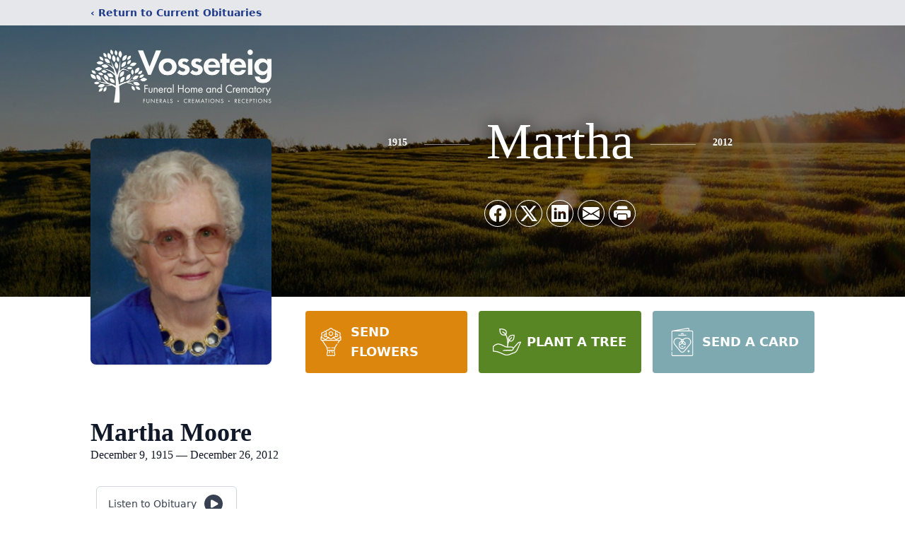

--- FILE ---
content_type: text/html; charset=utf-8
request_url: https://www.google.com/recaptcha/enterprise/anchor?ar=1&k=6LdYdLIfAAAAABM_Li-18fYBBwMFje9xSflwVTld&co=aHR0cHM6Ly93d3cudm9zc2ZoLmNvbTo0NDM.&hl=en&type=image&v=N67nZn4AqZkNcbeMu4prBgzg&theme=light&size=invisible&badge=bottomright&anchor-ms=20000&execute-ms=30000&cb=u64d5xi5hhik
body_size: 48803
content:
<!DOCTYPE HTML><html dir="ltr" lang="en"><head><meta http-equiv="Content-Type" content="text/html; charset=UTF-8">
<meta http-equiv="X-UA-Compatible" content="IE=edge">
<title>reCAPTCHA</title>
<style type="text/css">
/* cyrillic-ext */
@font-face {
  font-family: 'Roboto';
  font-style: normal;
  font-weight: 400;
  font-stretch: 100%;
  src: url(//fonts.gstatic.com/s/roboto/v48/KFO7CnqEu92Fr1ME7kSn66aGLdTylUAMa3GUBHMdazTgWw.woff2) format('woff2');
  unicode-range: U+0460-052F, U+1C80-1C8A, U+20B4, U+2DE0-2DFF, U+A640-A69F, U+FE2E-FE2F;
}
/* cyrillic */
@font-face {
  font-family: 'Roboto';
  font-style: normal;
  font-weight: 400;
  font-stretch: 100%;
  src: url(//fonts.gstatic.com/s/roboto/v48/KFO7CnqEu92Fr1ME7kSn66aGLdTylUAMa3iUBHMdazTgWw.woff2) format('woff2');
  unicode-range: U+0301, U+0400-045F, U+0490-0491, U+04B0-04B1, U+2116;
}
/* greek-ext */
@font-face {
  font-family: 'Roboto';
  font-style: normal;
  font-weight: 400;
  font-stretch: 100%;
  src: url(//fonts.gstatic.com/s/roboto/v48/KFO7CnqEu92Fr1ME7kSn66aGLdTylUAMa3CUBHMdazTgWw.woff2) format('woff2');
  unicode-range: U+1F00-1FFF;
}
/* greek */
@font-face {
  font-family: 'Roboto';
  font-style: normal;
  font-weight: 400;
  font-stretch: 100%;
  src: url(//fonts.gstatic.com/s/roboto/v48/KFO7CnqEu92Fr1ME7kSn66aGLdTylUAMa3-UBHMdazTgWw.woff2) format('woff2');
  unicode-range: U+0370-0377, U+037A-037F, U+0384-038A, U+038C, U+038E-03A1, U+03A3-03FF;
}
/* math */
@font-face {
  font-family: 'Roboto';
  font-style: normal;
  font-weight: 400;
  font-stretch: 100%;
  src: url(//fonts.gstatic.com/s/roboto/v48/KFO7CnqEu92Fr1ME7kSn66aGLdTylUAMawCUBHMdazTgWw.woff2) format('woff2');
  unicode-range: U+0302-0303, U+0305, U+0307-0308, U+0310, U+0312, U+0315, U+031A, U+0326-0327, U+032C, U+032F-0330, U+0332-0333, U+0338, U+033A, U+0346, U+034D, U+0391-03A1, U+03A3-03A9, U+03B1-03C9, U+03D1, U+03D5-03D6, U+03F0-03F1, U+03F4-03F5, U+2016-2017, U+2034-2038, U+203C, U+2040, U+2043, U+2047, U+2050, U+2057, U+205F, U+2070-2071, U+2074-208E, U+2090-209C, U+20D0-20DC, U+20E1, U+20E5-20EF, U+2100-2112, U+2114-2115, U+2117-2121, U+2123-214F, U+2190, U+2192, U+2194-21AE, U+21B0-21E5, U+21F1-21F2, U+21F4-2211, U+2213-2214, U+2216-22FF, U+2308-230B, U+2310, U+2319, U+231C-2321, U+2336-237A, U+237C, U+2395, U+239B-23B7, U+23D0, U+23DC-23E1, U+2474-2475, U+25AF, U+25B3, U+25B7, U+25BD, U+25C1, U+25CA, U+25CC, U+25FB, U+266D-266F, U+27C0-27FF, U+2900-2AFF, U+2B0E-2B11, U+2B30-2B4C, U+2BFE, U+3030, U+FF5B, U+FF5D, U+1D400-1D7FF, U+1EE00-1EEFF;
}
/* symbols */
@font-face {
  font-family: 'Roboto';
  font-style: normal;
  font-weight: 400;
  font-stretch: 100%;
  src: url(//fonts.gstatic.com/s/roboto/v48/KFO7CnqEu92Fr1ME7kSn66aGLdTylUAMaxKUBHMdazTgWw.woff2) format('woff2');
  unicode-range: U+0001-000C, U+000E-001F, U+007F-009F, U+20DD-20E0, U+20E2-20E4, U+2150-218F, U+2190, U+2192, U+2194-2199, U+21AF, U+21E6-21F0, U+21F3, U+2218-2219, U+2299, U+22C4-22C6, U+2300-243F, U+2440-244A, U+2460-24FF, U+25A0-27BF, U+2800-28FF, U+2921-2922, U+2981, U+29BF, U+29EB, U+2B00-2BFF, U+4DC0-4DFF, U+FFF9-FFFB, U+10140-1018E, U+10190-1019C, U+101A0, U+101D0-101FD, U+102E0-102FB, U+10E60-10E7E, U+1D2C0-1D2D3, U+1D2E0-1D37F, U+1F000-1F0FF, U+1F100-1F1AD, U+1F1E6-1F1FF, U+1F30D-1F30F, U+1F315, U+1F31C, U+1F31E, U+1F320-1F32C, U+1F336, U+1F378, U+1F37D, U+1F382, U+1F393-1F39F, U+1F3A7-1F3A8, U+1F3AC-1F3AF, U+1F3C2, U+1F3C4-1F3C6, U+1F3CA-1F3CE, U+1F3D4-1F3E0, U+1F3ED, U+1F3F1-1F3F3, U+1F3F5-1F3F7, U+1F408, U+1F415, U+1F41F, U+1F426, U+1F43F, U+1F441-1F442, U+1F444, U+1F446-1F449, U+1F44C-1F44E, U+1F453, U+1F46A, U+1F47D, U+1F4A3, U+1F4B0, U+1F4B3, U+1F4B9, U+1F4BB, U+1F4BF, U+1F4C8-1F4CB, U+1F4D6, U+1F4DA, U+1F4DF, U+1F4E3-1F4E6, U+1F4EA-1F4ED, U+1F4F7, U+1F4F9-1F4FB, U+1F4FD-1F4FE, U+1F503, U+1F507-1F50B, U+1F50D, U+1F512-1F513, U+1F53E-1F54A, U+1F54F-1F5FA, U+1F610, U+1F650-1F67F, U+1F687, U+1F68D, U+1F691, U+1F694, U+1F698, U+1F6AD, U+1F6B2, U+1F6B9-1F6BA, U+1F6BC, U+1F6C6-1F6CF, U+1F6D3-1F6D7, U+1F6E0-1F6EA, U+1F6F0-1F6F3, U+1F6F7-1F6FC, U+1F700-1F7FF, U+1F800-1F80B, U+1F810-1F847, U+1F850-1F859, U+1F860-1F887, U+1F890-1F8AD, U+1F8B0-1F8BB, U+1F8C0-1F8C1, U+1F900-1F90B, U+1F93B, U+1F946, U+1F984, U+1F996, U+1F9E9, U+1FA00-1FA6F, U+1FA70-1FA7C, U+1FA80-1FA89, U+1FA8F-1FAC6, U+1FACE-1FADC, U+1FADF-1FAE9, U+1FAF0-1FAF8, U+1FB00-1FBFF;
}
/* vietnamese */
@font-face {
  font-family: 'Roboto';
  font-style: normal;
  font-weight: 400;
  font-stretch: 100%;
  src: url(//fonts.gstatic.com/s/roboto/v48/KFO7CnqEu92Fr1ME7kSn66aGLdTylUAMa3OUBHMdazTgWw.woff2) format('woff2');
  unicode-range: U+0102-0103, U+0110-0111, U+0128-0129, U+0168-0169, U+01A0-01A1, U+01AF-01B0, U+0300-0301, U+0303-0304, U+0308-0309, U+0323, U+0329, U+1EA0-1EF9, U+20AB;
}
/* latin-ext */
@font-face {
  font-family: 'Roboto';
  font-style: normal;
  font-weight: 400;
  font-stretch: 100%;
  src: url(//fonts.gstatic.com/s/roboto/v48/KFO7CnqEu92Fr1ME7kSn66aGLdTylUAMa3KUBHMdazTgWw.woff2) format('woff2');
  unicode-range: U+0100-02BA, U+02BD-02C5, U+02C7-02CC, U+02CE-02D7, U+02DD-02FF, U+0304, U+0308, U+0329, U+1D00-1DBF, U+1E00-1E9F, U+1EF2-1EFF, U+2020, U+20A0-20AB, U+20AD-20C0, U+2113, U+2C60-2C7F, U+A720-A7FF;
}
/* latin */
@font-face {
  font-family: 'Roboto';
  font-style: normal;
  font-weight: 400;
  font-stretch: 100%;
  src: url(//fonts.gstatic.com/s/roboto/v48/KFO7CnqEu92Fr1ME7kSn66aGLdTylUAMa3yUBHMdazQ.woff2) format('woff2');
  unicode-range: U+0000-00FF, U+0131, U+0152-0153, U+02BB-02BC, U+02C6, U+02DA, U+02DC, U+0304, U+0308, U+0329, U+2000-206F, U+20AC, U+2122, U+2191, U+2193, U+2212, U+2215, U+FEFF, U+FFFD;
}
/* cyrillic-ext */
@font-face {
  font-family: 'Roboto';
  font-style: normal;
  font-weight: 500;
  font-stretch: 100%;
  src: url(//fonts.gstatic.com/s/roboto/v48/KFO7CnqEu92Fr1ME7kSn66aGLdTylUAMa3GUBHMdazTgWw.woff2) format('woff2');
  unicode-range: U+0460-052F, U+1C80-1C8A, U+20B4, U+2DE0-2DFF, U+A640-A69F, U+FE2E-FE2F;
}
/* cyrillic */
@font-face {
  font-family: 'Roboto';
  font-style: normal;
  font-weight: 500;
  font-stretch: 100%;
  src: url(//fonts.gstatic.com/s/roboto/v48/KFO7CnqEu92Fr1ME7kSn66aGLdTylUAMa3iUBHMdazTgWw.woff2) format('woff2');
  unicode-range: U+0301, U+0400-045F, U+0490-0491, U+04B0-04B1, U+2116;
}
/* greek-ext */
@font-face {
  font-family: 'Roboto';
  font-style: normal;
  font-weight: 500;
  font-stretch: 100%;
  src: url(//fonts.gstatic.com/s/roboto/v48/KFO7CnqEu92Fr1ME7kSn66aGLdTylUAMa3CUBHMdazTgWw.woff2) format('woff2');
  unicode-range: U+1F00-1FFF;
}
/* greek */
@font-face {
  font-family: 'Roboto';
  font-style: normal;
  font-weight: 500;
  font-stretch: 100%;
  src: url(//fonts.gstatic.com/s/roboto/v48/KFO7CnqEu92Fr1ME7kSn66aGLdTylUAMa3-UBHMdazTgWw.woff2) format('woff2');
  unicode-range: U+0370-0377, U+037A-037F, U+0384-038A, U+038C, U+038E-03A1, U+03A3-03FF;
}
/* math */
@font-face {
  font-family: 'Roboto';
  font-style: normal;
  font-weight: 500;
  font-stretch: 100%;
  src: url(//fonts.gstatic.com/s/roboto/v48/KFO7CnqEu92Fr1ME7kSn66aGLdTylUAMawCUBHMdazTgWw.woff2) format('woff2');
  unicode-range: U+0302-0303, U+0305, U+0307-0308, U+0310, U+0312, U+0315, U+031A, U+0326-0327, U+032C, U+032F-0330, U+0332-0333, U+0338, U+033A, U+0346, U+034D, U+0391-03A1, U+03A3-03A9, U+03B1-03C9, U+03D1, U+03D5-03D6, U+03F0-03F1, U+03F4-03F5, U+2016-2017, U+2034-2038, U+203C, U+2040, U+2043, U+2047, U+2050, U+2057, U+205F, U+2070-2071, U+2074-208E, U+2090-209C, U+20D0-20DC, U+20E1, U+20E5-20EF, U+2100-2112, U+2114-2115, U+2117-2121, U+2123-214F, U+2190, U+2192, U+2194-21AE, U+21B0-21E5, U+21F1-21F2, U+21F4-2211, U+2213-2214, U+2216-22FF, U+2308-230B, U+2310, U+2319, U+231C-2321, U+2336-237A, U+237C, U+2395, U+239B-23B7, U+23D0, U+23DC-23E1, U+2474-2475, U+25AF, U+25B3, U+25B7, U+25BD, U+25C1, U+25CA, U+25CC, U+25FB, U+266D-266F, U+27C0-27FF, U+2900-2AFF, U+2B0E-2B11, U+2B30-2B4C, U+2BFE, U+3030, U+FF5B, U+FF5D, U+1D400-1D7FF, U+1EE00-1EEFF;
}
/* symbols */
@font-face {
  font-family: 'Roboto';
  font-style: normal;
  font-weight: 500;
  font-stretch: 100%;
  src: url(//fonts.gstatic.com/s/roboto/v48/KFO7CnqEu92Fr1ME7kSn66aGLdTylUAMaxKUBHMdazTgWw.woff2) format('woff2');
  unicode-range: U+0001-000C, U+000E-001F, U+007F-009F, U+20DD-20E0, U+20E2-20E4, U+2150-218F, U+2190, U+2192, U+2194-2199, U+21AF, U+21E6-21F0, U+21F3, U+2218-2219, U+2299, U+22C4-22C6, U+2300-243F, U+2440-244A, U+2460-24FF, U+25A0-27BF, U+2800-28FF, U+2921-2922, U+2981, U+29BF, U+29EB, U+2B00-2BFF, U+4DC0-4DFF, U+FFF9-FFFB, U+10140-1018E, U+10190-1019C, U+101A0, U+101D0-101FD, U+102E0-102FB, U+10E60-10E7E, U+1D2C0-1D2D3, U+1D2E0-1D37F, U+1F000-1F0FF, U+1F100-1F1AD, U+1F1E6-1F1FF, U+1F30D-1F30F, U+1F315, U+1F31C, U+1F31E, U+1F320-1F32C, U+1F336, U+1F378, U+1F37D, U+1F382, U+1F393-1F39F, U+1F3A7-1F3A8, U+1F3AC-1F3AF, U+1F3C2, U+1F3C4-1F3C6, U+1F3CA-1F3CE, U+1F3D4-1F3E0, U+1F3ED, U+1F3F1-1F3F3, U+1F3F5-1F3F7, U+1F408, U+1F415, U+1F41F, U+1F426, U+1F43F, U+1F441-1F442, U+1F444, U+1F446-1F449, U+1F44C-1F44E, U+1F453, U+1F46A, U+1F47D, U+1F4A3, U+1F4B0, U+1F4B3, U+1F4B9, U+1F4BB, U+1F4BF, U+1F4C8-1F4CB, U+1F4D6, U+1F4DA, U+1F4DF, U+1F4E3-1F4E6, U+1F4EA-1F4ED, U+1F4F7, U+1F4F9-1F4FB, U+1F4FD-1F4FE, U+1F503, U+1F507-1F50B, U+1F50D, U+1F512-1F513, U+1F53E-1F54A, U+1F54F-1F5FA, U+1F610, U+1F650-1F67F, U+1F687, U+1F68D, U+1F691, U+1F694, U+1F698, U+1F6AD, U+1F6B2, U+1F6B9-1F6BA, U+1F6BC, U+1F6C6-1F6CF, U+1F6D3-1F6D7, U+1F6E0-1F6EA, U+1F6F0-1F6F3, U+1F6F7-1F6FC, U+1F700-1F7FF, U+1F800-1F80B, U+1F810-1F847, U+1F850-1F859, U+1F860-1F887, U+1F890-1F8AD, U+1F8B0-1F8BB, U+1F8C0-1F8C1, U+1F900-1F90B, U+1F93B, U+1F946, U+1F984, U+1F996, U+1F9E9, U+1FA00-1FA6F, U+1FA70-1FA7C, U+1FA80-1FA89, U+1FA8F-1FAC6, U+1FACE-1FADC, U+1FADF-1FAE9, U+1FAF0-1FAF8, U+1FB00-1FBFF;
}
/* vietnamese */
@font-face {
  font-family: 'Roboto';
  font-style: normal;
  font-weight: 500;
  font-stretch: 100%;
  src: url(//fonts.gstatic.com/s/roboto/v48/KFO7CnqEu92Fr1ME7kSn66aGLdTylUAMa3OUBHMdazTgWw.woff2) format('woff2');
  unicode-range: U+0102-0103, U+0110-0111, U+0128-0129, U+0168-0169, U+01A0-01A1, U+01AF-01B0, U+0300-0301, U+0303-0304, U+0308-0309, U+0323, U+0329, U+1EA0-1EF9, U+20AB;
}
/* latin-ext */
@font-face {
  font-family: 'Roboto';
  font-style: normal;
  font-weight: 500;
  font-stretch: 100%;
  src: url(//fonts.gstatic.com/s/roboto/v48/KFO7CnqEu92Fr1ME7kSn66aGLdTylUAMa3KUBHMdazTgWw.woff2) format('woff2');
  unicode-range: U+0100-02BA, U+02BD-02C5, U+02C7-02CC, U+02CE-02D7, U+02DD-02FF, U+0304, U+0308, U+0329, U+1D00-1DBF, U+1E00-1E9F, U+1EF2-1EFF, U+2020, U+20A0-20AB, U+20AD-20C0, U+2113, U+2C60-2C7F, U+A720-A7FF;
}
/* latin */
@font-face {
  font-family: 'Roboto';
  font-style: normal;
  font-weight: 500;
  font-stretch: 100%;
  src: url(//fonts.gstatic.com/s/roboto/v48/KFO7CnqEu92Fr1ME7kSn66aGLdTylUAMa3yUBHMdazQ.woff2) format('woff2');
  unicode-range: U+0000-00FF, U+0131, U+0152-0153, U+02BB-02BC, U+02C6, U+02DA, U+02DC, U+0304, U+0308, U+0329, U+2000-206F, U+20AC, U+2122, U+2191, U+2193, U+2212, U+2215, U+FEFF, U+FFFD;
}
/* cyrillic-ext */
@font-face {
  font-family: 'Roboto';
  font-style: normal;
  font-weight: 900;
  font-stretch: 100%;
  src: url(//fonts.gstatic.com/s/roboto/v48/KFO7CnqEu92Fr1ME7kSn66aGLdTylUAMa3GUBHMdazTgWw.woff2) format('woff2');
  unicode-range: U+0460-052F, U+1C80-1C8A, U+20B4, U+2DE0-2DFF, U+A640-A69F, U+FE2E-FE2F;
}
/* cyrillic */
@font-face {
  font-family: 'Roboto';
  font-style: normal;
  font-weight: 900;
  font-stretch: 100%;
  src: url(//fonts.gstatic.com/s/roboto/v48/KFO7CnqEu92Fr1ME7kSn66aGLdTylUAMa3iUBHMdazTgWw.woff2) format('woff2');
  unicode-range: U+0301, U+0400-045F, U+0490-0491, U+04B0-04B1, U+2116;
}
/* greek-ext */
@font-face {
  font-family: 'Roboto';
  font-style: normal;
  font-weight: 900;
  font-stretch: 100%;
  src: url(//fonts.gstatic.com/s/roboto/v48/KFO7CnqEu92Fr1ME7kSn66aGLdTylUAMa3CUBHMdazTgWw.woff2) format('woff2');
  unicode-range: U+1F00-1FFF;
}
/* greek */
@font-face {
  font-family: 'Roboto';
  font-style: normal;
  font-weight: 900;
  font-stretch: 100%;
  src: url(//fonts.gstatic.com/s/roboto/v48/KFO7CnqEu92Fr1ME7kSn66aGLdTylUAMa3-UBHMdazTgWw.woff2) format('woff2');
  unicode-range: U+0370-0377, U+037A-037F, U+0384-038A, U+038C, U+038E-03A1, U+03A3-03FF;
}
/* math */
@font-face {
  font-family: 'Roboto';
  font-style: normal;
  font-weight: 900;
  font-stretch: 100%;
  src: url(//fonts.gstatic.com/s/roboto/v48/KFO7CnqEu92Fr1ME7kSn66aGLdTylUAMawCUBHMdazTgWw.woff2) format('woff2');
  unicode-range: U+0302-0303, U+0305, U+0307-0308, U+0310, U+0312, U+0315, U+031A, U+0326-0327, U+032C, U+032F-0330, U+0332-0333, U+0338, U+033A, U+0346, U+034D, U+0391-03A1, U+03A3-03A9, U+03B1-03C9, U+03D1, U+03D5-03D6, U+03F0-03F1, U+03F4-03F5, U+2016-2017, U+2034-2038, U+203C, U+2040, U+2043, U+2047, U+2050, U+2057, U+205F, U+2070-2071, U+2074-208E, U+2090-209C, U+20D0-20DC, U+20E1, U+20E5-20EF, U+2100-2112, U+2114-2115, U+2117-2121, U+2123-214F, U+2190, U+2192, U+2194-21AE, U+21B0-21E5, U+21F1-21F2, U+21F4-2211, U+2213-2214, U+2216-22FF, U+2308-230B, U+2310, U+2319, U+231C-2321, U+2336-237A, U+237C, U+2395, U+239B-23B7, U+23D0, U+23DC-23E1, U+2474-2475, U+25AF, U+25B3, U+25B7, U+25BD, U+25C1, U+25CA, U+25CC, U+25FB, U+266D-266F, U+27C0-27FF, U+2900-2AFF, U+2B0E-2B11, U+2B30-2B4C, U+2BFE, U+3030, U+FF5B, U+FF5D, U+1D400-1D7FF, U+1EE00-1EEFF;
}
/* symbols */
@font-face {
  font-family: 'Roboto';
  font-style: normal;
  font-weight: 900;
  font-stretch: 100%;
  src: url(//fonts.gstatic.com/s/roboto/v48/KFO7CnqEu92Fr1ME7kSn66aGLdTylUAMaxKUBHMdazTgWw.woff2) format('woff2');
  unicode-range: U+0001-000C, U+000E-001F, U+007F-009F, U+20DD-20E0, U+20E2-20E4, U+2150-218F, U+2190, U+2192, U+2194-2199, U+21AF, U+21E6-21F0, U+21F3, U+2218-2219, U+2299, U+22C4-22C6, U+2300-243F, U+2440-244A, U+2460-24FF, U+25A0-27BF, U+2800-28FF, U+2921-2922, U+2981, U+29BF, U+29EB, U+2B00-2BFF, U+4DC0-4DFF, U+FFF9-FFFB, U+10140-1018E, U+10190-1019C, U+101A0, U+101D0-101FD, U+102E0-102FB, U+10E60-10E7E, U+1D2C0-1D2D3, U+1D2E0-1D37F, U+1F000-1F0FF, U+1F100-1F1AD, U+1F1E6-1F1FF, U+1F30D-1F30F, U+1F315, U+1F31C, U+1F31E, U+1F320-1F32C, U+1F336, U+1F378, U+1F37D, U+1F382, U+1F393-1F39F, U+1F3A7-1F3A8, U+1F3AC-1F3AF, U+1F3C2, U+1F3C4-1F3C6, U+1F3CA-1F3CE, U+1F3D4-1F3E0, U+1F3ED, U+1F3F1-1F3F3, U+1F3F5-1F3F7, U+1F408, U+1F415, U+1F41F, U+1F426, U+1F43F, U+1F441-1F442, U+1F444, U+1F446-1F449, U+1F44C-1F44E, U+1F453, U+1F46A, U+1F47D, U+1F4A3, U+1F4B0, U+1F4B3, U+1F4B9, U+1F4BB, U+1F4BF, U+1F4C8-1F4CB, U+1F4D6, U+1F4DA, U+1F4DF, U+1F4E3-1F4E6, U+1F4EA-1F4ED, U+1F4F7, U+1F4F9-1F4FB, U+1F4FD-1F4FE, U+1F503, U+1F507-1F50B, U+1F50D, U+1F512-1F513, U+1F53E-1F54A, U+1F54F-1F5FA, U+1F610, U+1F650-1F67F, U+1F687, U+1F68D, U+1F691, U+1F694, U+1F698, U+1F6AD, U+1F6B2, U+1F6B9-1F6BA, U+1F6BC, U+1F6C6-1F6CF, U+1F6D3-1F6D7, U+1F6E0-1F6EA, U+1F6F0-1F6F3, U+1F6F7-1F6FC, U+1F700-1F7FF, U+1F800-1F80B, U+1F810-1F847, U+1F850-1F859, U+1F860-1F887, U+1F890-1F8AD, U+1F8B0-1F8BB, U+1F8C0-1F8C1, U+1F900-1F90B, U+1F93B, U+1F946, U+1F984, U+1F996, U+1F9E9, U+1FA00-1FA6F, U+1FA70-1FA7C, U+1FA80-1FA89, U+1FA8F-1FAC6, U+1FACE-1FADC, U+1FADF-1FAE9, U+1FAF0-1FAF8, U+1FB00-1FBFF;
}
/* vietnamese */
@font-face {
  font-family: 'Roboto';
  font-style: normal;
  font-weight: 900;
  font-stretch: 100%;
  src: url(//fonts.gstatic.com/s/roboto/v48/KFO7CnqEu92Fr1ME7kSn66aGLdTylUAMa3OUBHMdazTgWw.woff2) format('woff2');
  unicode-range: U+0102-0103, U+0110-0111, U+0128-0129, U+0168-0169, U+01A0-01A1, U+01AF-01B0, U+0300-0301, U+0303-0304, U+0308-0309, U+0323, U+0329, U+1EA0-1EF9, U+20AB;
}
/* latin-ext */
@font-face {
  font-family: 'Roboto';
  font-style: normal;
  font-weight: 900;
  font-stretch: 100%;
  src: url(//fonts.gstatic.com/s/roboto/v48/KFO7CnqEu92Fr1ME7kSn66aGLdTylUAMa3KUBHMdazTgWw.woff2) format('woff2');
  unicode-range: U+0100-02BA, U+02BD-02C5, U+02C7-02CC, U+02CE-02D7, U+02DD-02FF, U+0304, U+0308, U+0329, U+1D00-1DBF, U+1E00-1E9F, U+1EF2-1EFF, U+2020, U+20A0-20AB, U+20AD-20C0, U+2113, U+2C60-2C7F, U+A720-A7FF;
}
/* latin */
@font-face {
  font-family: 'Roboto';
  font-style: normal;
  font-weight: 900;
  font-stretch: 100%;
  src: url(//fonts.gstatic.com/s/roboto/v48/KFO7CnqEu92Fr1ME7kSn66aGLdTylUAMa3yUBHMdazQ.woff2) format('woff2');
  unicode-range: U+0000-00FF, U+0131, U+0152-0153, U+02BB-02BC, U+02C6, U+02DA, U+02DC, U+0304, U+0308, U+0329, U+2000-206F, U+20AC, U+2122, U+2191, U+2193, U+2212, U+2215, U+FEFF, U+FFFD;
}

</style>
<link rel="stylesheet" type="text/css" href="https://www.gstatic.com/recaptcha/releases/N67nZn4AqZkNcbeMu4prBgzg/styles__ltr.css">
<script nonce="R3QHkx-bYHs79tpft2NcaA" type="text/javascript">window['__recaptcha_api'] = 'https://www.google.com/recaptcha/enterprise/';</script>
<script type="text/javascript" src="https://www.gstatic.com/recaptcha/releases/N67nZn4AqZkNcbeMu4prBgzg/recaptcha__en.js" nonce="R3QHkx-bYHs79tpft2NcaA">
      
    </script></head>
<body><div id="rc-anchor-alert" class="rc-anchor-alert"></div>
<input type="hidden" id="recaptcha-token" value="[base64]">
<script type="text/javascript" nonce="R3QHkx-bYHs79tpft2NcaA">
      recaptcha.anchor.Main.init("[\x22ainput\x22,[\x22bgdata\x22,\x22\x22,\[base64]/[base64]/[base64]/[base64]/[base64]/[base64]/KGcoTywyNTMsTy5PKSxVRyhPLEMpKTpnKE8sMjUzLEMpLE8pKSxsKSksTykpfSxieT1mdW5jdGlvbihDLE8sdSxsKXtmb3IobD0odT1SKEMpLDApO08+MDtPLS0pbD1sPDw4fFooQyk7ZyhDLHUsbCl9LFVHPWZ1bmN0aW9uKEMsTyl7Qy5pLmxlbmd0aD4xMDQ/[base64]/[base64]/[base64]/[base64]/[base64]/[base64]/[base64]\\u003d\x22,\[base64]\\u003d\\u003d\x22,\x22w5zDo2/DiMOswqh3w6UOG2nCinA/[base64]/wpLDqyF2fiEVfcOIwrsFwoLCg8KEaMONwq/[base64]/dSx0WMOrw4w+BArCm8OBBcOTw44JcFjDrhfCm2HCscKxwoDDv2N/VHIXw4dpIwzDjQt3wpc+F8KLw4PDhUTCiMO9w7FlwprCjcK3QsKccVXCgsOww7nDm8OgYcOQw6PCkcKrw6cXwrQJwp9xwo/[base64]/CvzbCknHCkVfDosK8Cg8Sw4NLw4QYAsKja8KSNxx+JBzCtAXDkRnDtFzDvGbDg8KDwoFfwobCmsKtHGzDpirCm8K8IzTCm2PDjMKtw7kjLMKBEHE5w4PCgFjDrQzDrcKIY8OhwqfDtwUGTlzCsjPDi0LCjjIAdzDChcOmwrgRw5TDrMKEVw/CsQp0KmTDgMKowoLDpkTDlsOFESnDncOSDE91w5VCw6rDr8KMYXHChsO3Oy0AQcKqHTfDgBXDosOqD23CkhkqAcK0wrPCmMK0R8OjwpjCny52wpBRwp9oFQjCpsODI8KAwplrEnB5PxFsCsKSBnxoeg3DuRVzGj5RwoTCqR/DkcKnw6/[base64]/CpsOLFsOhw60WBU4Awo3CqBUXWynDuDQNUjI7w4g8w4bDssO3w5AMNxMaPAc5w4HDkB/CmFICA8KnEAbDrMOfVSDDvDHDlcKebDRfZ8KWwoLDoWQfw57CoMO/TsKRw4HCu8Oqw5Z9w7jCs8OyTQ3ChGxkwp/[base64]/Drl45McKZwrpZwoMjTk7CgEzCrm8dwr1Iw5vCncOnwpHDvsKkCj9Aw5A3ScKGaHQwEAvCqj9aKipMwo4VQWFNf1JRPkETH2w1w705VlPCvcOsCcK2wp/[base64]/ClsK5BSh5V8OFw6HCpy/CmMOPwoPDt29pUEnCs8OVw4bCvcOKwrLCvz9Iwq3Dl8OZwpBhw5ABw7smOXwyw4LDo8KuCSzCqsOUYB/[base64]/DjnkIdzbCkl4NIDBra3HChUZWwp4Mwqk/ci14woFqFsKcfcKTMcO2wq3CqsKhwpfCqn/DhwZvw7B0wq82AhzCsH3CjmYpFcOMw6UVWX/DjcOcZMKwdsKQQMKxM8OEw4nDmGbCsF3Dukp3GcKyfcO6N8O6wpd/JAFWw6deZ2F6ZMO4QhIdM8KuUGwbw4jCrzgoGk5gHsOywqccYDjCisOuF8OiwprDmT8oNMOrw7g5X8O7GVxywqdTcBrDnMOKdcOGw6nDkRDDjkglwrd/bcOtwqrCuG1cRcKZwohyD8OvwpJYw7DCpsKAFRTCiMKhW3HDogc/[base64]/DggjCmsOewofDmcOeO0Q8BQPDkG/DvigUUsKrGBDDmsKkw7ARaA0owrHCncKEdh/CkXoAw4vClxlGbsK0csOGw5ZRwrVXUVQTwojCpy3Cl8KVGzYzcgImAnHCsMO7cxPDlXfCpU0lWMOew4nCi8KkLB9iwrw/wq3CrnIZTkPCvDkIwp5nwplgcAsRK8Oyw63ChcKhwodbw5DDscKOKHrClMOLwq9uwpfCv2/Cr8OBOQTCs8KWw79cw5YHwo7ClMKew4Uew6DClm/[base64]/KcOgwqrDscOVwphVwrliw5pgOzvDo8OpCMKuSMKQbETCnATDv8KRw6jCrEUvwpQCw53Co8Kxw7V+wqPCjMOaU8KsUcK4DMKCTXfCgk55wo/DlkBMUHfChsOpVkFgP8OccMK3w65vW0TDksKzPMOecTXDiUDCicKPw77Cn2Zgwpl4wp9fw6vDjgbCgsKkNxAPwoccwqjDtcKZwrPCj8OiwpV7wq/[base64]/DhUFtGR7Du8OUEcO+f24DRsOQGlDDpsOvPsKhw7zCgsOcLMKKw47DvX7DtATCnWnChMOVw63DuMK/EWk/R1dDGjTCuMOLw7rCssKgwqfDrsOzYsKdEhFOIW46wr4MVcOnNjHDg8Kbwrcrw7LCvVJEw5LCsMK1wrvDlwDDv8OCwrDDn8O7wpATwrpELcOYwqDDkcKRPcOHFMKswrLDuMOcHVfCqxjCshrDosOTwrkgHWJdWcOiwqE1KsK8w6jDmMOZeh/DiMOXT8OpwpjCr8OcbsKCLXIkfCbChcOLYcK8aWBVw4/[base64]/BsKacBwywqxlV0XDvsK4HsKmRwHDqnXCr3I/KcKSwrcVSwcnYVrDsMOBMWzDlcO0wqNZY8KDwofDsMOJCcOzPMKiwqTDvsKzwqjDqy5Lw6rCksKAZMK8XsKPfsKzCD/ClXfDjsOrDMOpMjcNw4RLw6zCo1TDnGgLDMOtND3CiVJew7kQHXzDjx/Ch23Ckn/DjsOKw5vDhcOJwrLCtzrDonLDl8O+woRaJ8Oow4I3w7PCs0pKwp8JPDfDpwTDp8KKwqIJBk3ChhDDs8OGYUvDjlYxC38NwpEgK8Kuw7nChsOEWcKZWxhUYVYBwoETw7PChcOte2g1Z8Kew50/w5dnUW0PJXPDjMKTURQndATDmMOfw4LDmE3Cl8O8f0J0BxXDqsO0JQDDoMOAw47Dlh/Dki4tTsK3w4huw63DpiM8wqTDqlZrcsK+w5lkw7hnw4ZVLMKwR8KrL8OpQsKawqobwr8pw5cdccO1esOEUMOPw4zCt8K+wpPDsDJ8w4/DlE0aL8OgTcKYT8KAeMOrF3BdX8OVwojDocOewpPCkcK1SFhkcMKGfX1xwrDCo8Ozwq7CjMK/WMO0FhgKTQgyakBcSsOYScKtwoXCgMKqw6IGw4jClMObw4JnScORdsOFVsOcw4oCw6vCj8O8wqzCt8OJwpc4EG/CilfCu8Ofe1/[base64]/DhUnDsk7CrsOmw7QhNg3DsD/CgxLCo8KtGcO1w5hmwoQrRMKWTmg1w6FVUUZ6woPCgcOcKcKrDkjDg1TCscOBwojCqDRMwr/[base64]/LsKtw4rDkFNnEzPCmijCnMKfXsKdVcKGZQdHw69Cw7TDqlxfwrjDsnIWasKgRjXClcOqMcODbkd6CcKCw7cQw7ohw5PDngXDgyF6w5w6SHHDncK/wonDssKkwooXNiMMw40zwpbDqsOzw60/[base64]/DqMOgACHCqsOYw7rDlcOnwq3Ckn/DvMKTdsOMEsK9wo3Cs8K/w6HCkcK+w5fCjcKlw4FLfC8xwo7DjHbDvA9hUsKndMKRwoXCs8Otw6ktwrTCtsOewoUjFnFvCCZPw6FCw4HDh8ObQ8KLEVDCnMKKwpnDvcKbLMO9V8OxGsKqfMO4QwrDoijDoQPClH3Ct8OeKTzDg1DDssKjw4s8wrfDnA13w7PDocOYYsObRVFUYXIqw4ZFdMKNwr/CkFZdNMOWwrssw7MCMnPClwNGe3pnFT/Cqj9vVyXDhwDDgEZew6PDiGtzw7TCgsKWF1lbwr3CrsKYw4dWw7VJw7l4FMOXwqbCtjDDpmnCvXNpwrvDn3zDq8KJwp4YwoloWcKgwpLClsOFwpdDw6UawpzDvD/[base64]/[base64]/cUfDp1o6wplDwq9swpQkw54jwoo8enPDpWrDm8OMH3sRPxnCosKbwro4KXvCjMOkO1jCsGrCh8K2N8KWG8KGLcOrw49ywoXDk2fDkRLDlz4Dw7PCs8O+eR5owplSbsOJG8OEw7MsF8KzBBx7RD0ewqx1GhbClHDCv8OwV17DpcO8wpXDjMKvAQYlwqTCv8O/[base64]/L2fCqCg5wobCmCTCssOOw7VIQ8Kkw47CslIsHEvCsh9qLhPDmkNdwoTCmMKAw6o4fhc6XcOfw5vCnsKXS8KrwpgJwqQwZMKvwoIZSMOrAEAhdmZJwoXDrMOJwq/CjMKhKTYKwoEdfMKvMBDChWXClsKSwrAuVkFhwo89w4dzOMK6AMKnw7F4JEg1dw3CpsOsSMOlfsKfNsO7w7I+wrlUwqfCmsK4w60vLWrCj8K7w5UXZ0rDgcOHw7LCucOow654w79hA2XDhAfCtTXCp8Oyw73Coz8PUMK6wqzCvCV+di/DgiAJwpo/K8OeXF0PXnfDszVyw41FwrLCsjTDgRsmwolHIkvCunnCqMO4w6FcTV3DqsKYwo3CisK9w5Y3c8OtYT3DsMOYBURFw7gTdTtQQsOMLsKrFXvDshUhVE/CtG5Lw4F9E1/Ds8KhBMO7woHDg0/CrMOAw4LCp8KXGUAzwqLCssKywrxtwpZxA8KrOMK1dcK+w6QuwrbCoT/ClMOoOyrCmDPCr8KUZgLDrMOuRMOxw6HCrMOtwrULwpdaZy7DiMOiOispwpPCmVTCkV7Dh2Y+EzAMwpjDuVM6HUnDvHPDo8KYWxh6wrBbEDM6dsK1R8ObYF/CpVnClcKrw44KwpcFcF9pw5Y/w6LCpRjDrWADP8O8JmQ0woRgY8KLFsObw7DDpjF2w65EwpjCtlnCiXfDqcOlFQfDlyPCtylNw7gLXC/Dj8KywqUsD8O7w7PDv17CjXvDnTFwQ8OXXMO+LMOuWH1pWSZIwrEAw4/Ctkh0RsOaw67Cs8Ozw4YYaMKTPMKFw5RPw5ckAcOawrvDvTTDjwLCh8OiXBfCj8KbLcKXwo/CljEpQiXDjWrCnsO2w5U4FsOPNsKSwp9Uw58VRQ/CrcKuL8KQcQdcw4zCvQ1Uw5kncFzDn09cwqB7w6hIwoYvEWbCuBfDtsOtw5bCvsKewrzDsUzDmMKywqh7wox+wo02asOgPcOOYsKnZSLCkcOWw6nDjgPCvcKYwoozw5XCo3HDmsKgwofDiMOQwpjCsMK/ScKMCMOvYGIEw4MVw5dKFAzCrkrCiDvCg8ORw5ofPcOufEgvwqUxKcOyGCgkw4jClMKDw6bDgsKZw5MRH8OgwrHDlyXDt8OQRcOKERzClcOtWxDCgcK5w6FdwrPClMOgwp0KFDnCkMKGVTA2w57CmzVBw4DDiw1acVJ6w4tWwpFzU8O/IX/CmQzCncOHwqnDsSNLw6DCmsKWw4rCt8KELcO3YTHCpsK6w4PCtcO+w7RywrjCjQkKVWVTw5DCvsOgOl1nHcO4w7sYfmnCrMKwNWbCkR96wrMpw5RDw4x+SywOwr3CtcKbamHCoQkSwpHDoRt/UMK4w4DCqsKXw4FZw6l8ccOBCHfDoB/DrnViM8KgwqwAw6TDiCZ+wrRqTcKqw5/CgcKAESzDg1VDwpvClhtswr1DZwTDgn3ChMORw4DCgU7DnSjDqVYnf8Kwwq7CvMKlw5vCuCQOw5zDsMO9WAfCr8KlwrTCrMOUCx8XwpHDiT8KbgpWwpjDkcKNwpDCnF0VKinDljPDs8KxOcKGJ1J3w6PDhcKXCMKfwolJw7V6w5XCrXfCsX0/[base64]/Cs8Kcw5DDsEjDuUlIaD0ww6bCt0JKwr5tUMKcw6p0EcOeDRRyXnITS8KGw73Cgg4LBsKrw5FmVMOqXMK7wqzDkCYJwo7DtMOAwr5qw7xBBsO0wpLCn1XDmcKUwpLCiMO0d8K0awPDgSbCuybDqcKtwp/CiMOew69Uwotvw7bDk2zCgMOwwo/CiQDCv8KSH1thwoEVw5w2csOswrACT8Klw6rDkHTDv3XDkSoFw4txwp3DszHCiMKWV8OJw7TCk8KUw5JIajzDk1Naw54lw4xuwphJwr4sOMKoAD7CuMOpw5rCvsKOU31FwpNDQT9Ew4TCvU3CvlBoSMOFBgDDhn3DrcONwpvDgQgSw4bCpsKIw78zRMK0wq/ChDTDo0jDiB4Zw7fDqEPDsSwCPcOVTcKQw5HDv37DpSjDn8Ocwqo5wrUMJsO0w6xAw70wZcKRwpUJDsOlX3NiBMOjOMOkTzBgw6gTwrXDp8ODw6d+worCv2jDowBfMgvDjyLDgMKgw512wp7ClhrCrigwwrPCvMKew4jClTcSwpDDin/[base64]/Dr2rDtiHDocKXw6UVfTpsw602wrfDkcKew7VewpDCiw4wwpLDhMOyeFt6w4xrwrQIw6Y0w7wpNsOEwo5UeUZgR3HCsk0DGFonwonCqUB2K3nDgQzDrcKAA8Oxb0nChWAsP8KTwqvDqxtKw7HDkAHCu8OoT8KTOmU/d8OSwrYJw54Dd8OQf8OpJGzDm8OHUywHwq7CgGgJHMKFw4bCmcOiwpbCsMKhw7pMw5VMwrBMwrllw4/Cun9LwqxxNDDCk8OQaMOUwoZZw4vDmhNUw5kcw4jDnFrDlzrCpcKPwr9UOcKhFsKfHS/[base64]/[base64]/DusKaIjfDlMOlwrIawpMJHMKCdBTCj8KkwrHCqsO9w73CvSZRwqbDmRNkw6MffEHDvMO0LxgfUx4FYcOjScO8HnNINcKyw7TDlUNcwpB3NWfDgTdcw43CiVbDocKIMTIjw7nChVt3wrXCqCt9eHfDqj/Crj7CnsO2wojDjsObcVHDlxHDisKbCCVSwojDnk99wqYfacK2KsO2YRZ4wqFmcsKdL20dwrN5wrPDqMKDIcOLUC/ChAzCqnHDrEvDn8OOw4vDl8O1wrxuM8OIJCR/[base64]/DMOHB10gwol2w7FTNcOLwpzCuDklw48Kf0LDox/[base64]/Cn8Kew507wpsEPwgDw4fDp8KTFsOgVzrCp8ODw5XChMKow6PCmMKzwqXCqB3DnsKIw4U4wqPCkMKNP3DCsgBldcK/w4nDisOVwoYgw5ttScKkwqBRHsObfcOkwoLDgG8PwoXDnsOaf8Kxwr5GC3UvwpJzw5fCrcKrwqTCuibClcOAYF7DrMKywo/[base64]/Crl7DkUrCm8KsfFJwwroUUyXCt1PDmBjCisK1DXRqwp7DoW3CtMOXw6HCh8KcLCQ8WMOHwovCohTDocKNCnxYw7sJwr/DsHXDiys6IsOcw6HCrsOBPk7Dn8KcYQ7DqsOQfj3Cp8OdG0zCn3oyF8KdRMOZwrXCi8KEw57CmmzDhsKbwqENW8O3wq9ZwrfCiFnCnTbDn8K/PxHCsirDm8O9ImbDq8Ohw4/CiG5oGcO8VSHDicKGR8O8dsKQw4AYwoNewoXCjMO7wqbCtMKJwogEwrzCjsOrwp/DmWjDnHNsAmBiejdWw6ZxC8OcwrtbwojDiFYPIDLCp0AIw507wo9gw6bDtRrCiTU6w6fCsHkSw4TDhTrDvUBrwpBGw4Msw6BOZl/[base64]/KsOEwprCtgV6wqUVFSrDmMO+WMOSMcKwRsOXw7/[base64]/Di8OxSGJSWSJ8wrrDmRgdwocnwrg1w4AbwqcXSiXDjjkTD8O8wrrCncOpWsOqWQDDnQIowqYKwoTCicOAZ1h7w7TDoMKzI0bCgMKPw4zCuGHClsKTw4AKH8Ksw6d/fArDssKfwrTDlB/CsXHDscOMOybCm8OSXCXDkcKHw4BmwpnDmw1wwobCm2bDvz/DqcOYw5PDiUwewr3DrsKdwqjDmi/CmcKrw6XDp8Oqd8KJOzQWG8KaQUlCFVMgw4J0w4jDnTXCplbDtsO/FALDrTTCkcOfCMK4worClMOqwrU8w4zDp0/[base64]/Ch8OHbMOZKAA7w7Qkw6HDiyBaw6DChcKzwrDCuMO6wqssUG1PBsKWBcKYwovCi8KzJy7Dg8KQw6AJWsKQwrVkwqsew5/CtMKKc8KMID5hVMKbNEbClcKAcVFZwoZKwpZqaMKSccKNQjxyw5Umw6fCjcODbjbDssKVwrrDv0kfAMOGaFccOsOlJTrCi8Kjf8K5Z8OjJWrDm3bCiMKvPGAQGFdVw6g9N3FQw7XCnyjCnD/DlhLCjzRuCMOsRG8Dw6xJwpDDv8KSwpDDjMKXZxlQw5bDkBlOw40mdicIEinDmi3CjETDrMOkwoUFwoXDgMOFwq0dBVN6CcOVw4/CkHXDrG7Dp8KHZcKkwojDlifCv8KBesKsw6g7QQV/bsKYw6MWekzDscO6V8ODw4rDnHNuRDjCtGQtw70Zwq/Dq1fCg2dEwo3DgcOkw5NDwrDCvGAKJcOofWYYwockLsK4Yz3Cu8KLYQ/[base64]/DpADDm2jCg8OEaMKIwrtTworCs1nCok3DmcKjHALDjcOCfsKaw6/DqnJVJl3CvMOxT1DCqXJcw7bDpsKtU23DgsOiwoIQw7cEGsK5DMKLRHHCrl7CoRcow4V8THnCvMKXw7vChcO9wq/DmcKEw4E3w7FEwrrCqMKrwobCscOawrcTw7HCkT3CgG5Ew7fDtcKQw7PDncOCwrzDmcKoKmLCksKwf2wIM8KyLMKMGBfCgsKuw61nw7fCh8ORwo/DuDxza8OUN8KRwrDCr8KjCFPCkCNEw6PDk8OlwqrDp8Kmw5k5wpkgwpTDkMKIw4TDr8KZCcOwS2PDmsK3OcORD0nDgMOjCFbCsMOUXk/[base64]/DrhZFKDXDtMKsKgLCliwFeiHDrMO8wqXDucOHwpXCvRvCmsKSCzXCnMKRw4knwq/Dmj1iw7sIQsKWfsO5w6jDhcKDe0Bjw7bDqBJWUjZ4J8Kyw7VXccO1w7PCm1jDowV2UcOoORfCs8OVwpzDscK/wovDjGl/[base64]/HMOiPHt2w6spFiMHwrAcZsKedMKfJDvDiTzDk8KNw6PDrEzCvsOwDg8mBVfCoMK5w6nCs8KlQMONfcOdw67CtWfDgcKUHnvCm8KiA8OTwpXDn8OXcgnCmyzDu2rDpcOZRsOracOSecOawqIDLsODw7vCqcOwXQ/CsiAywqrCkVoqwoxGw5XDmsKew6wwJMOowofDgHTDm0jDocKmcW98f8Ovw7zDtcKbFnFqw4fCjMKRwpA4P8Olw7HDpldcw7rDoDo2wqvDtQQ7wr99GMK+wr4Kw4tocMODIWLCgwV6f8KHwqrClcOMw7rCtsOPw6wwCA/[base64]/Cun9gR8O6cgtzw47CsMOkwoPDh8O+w5nDhcKNwrRww4x4esOvw7zCnDVWfWoow5xiTMKYwofDksKew7R/wo3CtsOPacOVwpLChsO2clXDrMKtwqQ6w6wWw4l/eXJIwrZsJ3kRJsK4SGzDrlgRDH4Xw7TDhsOBa8OGYsO9w4s9w6VMw4TCuMK8wpbCl8KALg7Dr2fDlitPYRnCucOpwr47Yxtvw77CqXJewq/ClMKPLsOXwqkXwotTwrxMwrdywpXDhFDCr1PDjRnDvwXCtyZwP8ObEsKOfl7DjQbDkwUkIsKVwrPCv8Kzw7INT8OoBcOTwpvCqcK0N1LDt8OJwqEswoltw7bCicOGQWfCiMKgOcOWw43CkcKiwr5OwpI3B2/DvMK2eEjCsBfCrW0EXVtoW8KfwrbDtnFvawnDucKjJ8OsEsO3BwBtQ2gjLjTDlHHCk8K0w4rChcKwwrRrw6PChxrCpVzCpB/CssOKw6LCkcO/wrQAwrwIHhZ+RVVXw4TDp0HCoy3CknrCscKNOSY4Uk9xwo4BwqtPScKMw4ddXXvClsOgw5rClsKec8O9ScKFw7PCu8KHwoPCiR/CoMOUw7bDusKjAXQcwpTCqMK3wo/DuS17wrPDscOGw4XDijhTw6gQGMKBaRDCmsKow5F/[base64]/wr4iYMO9w65kw5XDvsOHOcKlw77Cuzw6w5UEHsORwrMCPSMKw5bDvcOaGcO5w5ELSDnCmcOmWMK+w5jCuMO8wq9FCcOVwoPCosK4ecKYbAHDqMOTwrfCvRrDvT/Ct8OkwoHCt8OzVcO8wr7CnMOdXHXCsX3DmQ/CmsORwp16w4LDmgglwo9IwopuTMKxworCtlDDnMKxZ8ObPyRdT8KYQDTCgsOWJThtdMKuL8K6w65NwpHClUlpEsOBwrI/[base64]/CsQ7Dh8KNMRjCtyfDgR7CpG5AT8KZbU7DrD5qwpxuw6NEw5bDsWRMwpNVwrjDhMKVw6R4woLDtsKvKQ5zAcKCa8OfBMKgwrHChEjCmy/Ch2UxwqzColbDhEdOf8KDw5jDoMK9w47ChMKIw7XClcOHN8KZwpHDiXDDsBbCqcOJasKPb8KWOCJAw5TDrUnDhMO6GMK+bMKyGwkqRMKUbsOxYBXDvRdEXMKYw5/DtcOKw5PCkEElw4QJw4Qhw71dwp3CrRbDhDEDw7vDtQTCjcOSXRU8w60Ew6Y/woFdGcKIwpAxGsKSwqHCi8OyQcO/WHMAw4DCtsOGKQBCX3rCqsOqw7rCuArDs0TCm8ODNhrDq8Otw4/DtS4GbsKVwp0FSi5PYsOBw4LDqU3DvSpLwqBPTsK6YAAVwqvDnMOZakEeQFfCtMOLPiXCkwLCm8OCNcOaeTgiwpB6BcOewo3DqWw9H8ObZMOyb2vCrMOkw453w43Dm0/DqsKCwqM4dS46wpPDqMKwwr5Xw75BA8O6ehBuwobDicKwPULDli7CnypdTcKJw7ZfEcOueE1ww7XDrC9xRsKbXMOGw6jDhcOgSsKTw7bDhErCu8KfI0c9XyQTVWjDhx3DqcKfH8KRNMOkQH/CrWEocAIwGMOEw4QXw7LDrlcMBlNFDsOTwrgfSmRAbCtsw4tNwpstLGNvDMKow7VAwqIvWUJjFwp7LAfCu8OPGlc2wpzCpsKHKMKGLXrDjwDCowkUEwzDv8OeX8KTXsOYw7LDuGjDsTt3w7HDtjLCnsKfwq8LccOWw71uwo00w67DjMO6wrTDqMK/ZcKyAAdTQcKXe3seb8Onw77DlhDCjsOUwqTClsOgOSfCqxQRA8OpMTDDhMO9YcOmHXbCusOZAMKEBMKEwr7DkQ4Nw5oWwpzDl8O8w49CZwTDv8Kvw7I3DTt1w5xyTcOuJSjCr8OmSGxQw4PCpmENOsOYYm/[base64]/woMdOcK2A8OEdDjCm3bDrMObXsKBIcKXwr9dwqpvP8K1w5s8w4lawolqX8KYw5/CmMKhBFkaw5cowo7DuMKCFcO1w7fCvMKOwrl6w7nDgcK7w63Dq8OXSAkfwqNAw6cOIx9Bw6FxEsOQP8OAwql9wpRPw6LCm8KmwpoPLcK/wr7CtsKrH0XDjsKRSHVgw5BcLGfCn8O+T8OVwq7Du8Kow4bDhT4Ow6/CpsK4w6wzw5fCujbCqcOtwrjCpsKTwoc+GgvCvkFUWsOiUMK8VMKNJcO4asOyw4VMJFHDusOoUMO1QyZlXcOMwrozw6vCicKIwpUGwojDi8OVw7nDml1REWVSVjwWGSjCgMKOw5HCjcOKNx9CBETCrMOcfzdLwr9tGXtew756W25Hc8Kcw5/Co1IqasK4NcOoU8O8wo0Hw5fDi0h8w5nDg8KlasKENsOiE8OywpEJdSHCnmbCsMK+VMOIZVvDlVMxGyN6wo8Pw6TDjMKKw4B8RMOYwq18w4XCuBdLwo/[base64]/w57CnzVpwos/LsKNw7s8JcKvwrvCgMKBZMKiw411Vl8xw5PDksOyUzbDrsKsw4pWw6XDtGQ6wpcUccKTwqTCnMKlB8OBRwHCnxs8SHrCiMO4CULDgRfDjcK0w7/[base64]/[base64]/DocKJDcO3Sx0ww5hlwqAiw50Cw5cbwqfDniPCsHnCjsOYw6ZBDEtYwonDtMK4NMOPS30Rwp03EzowY8OvYBcdasOIAsOjw5fDjcOWUT/CksKhUlBxUSYNw6rCnTjDlwfDrF8mWsKpVjTCinxMa8KdO8KTNcOrw6fDmcK9LE8Cw6XDksORw5QDRSdQWGnDlT9lwqDCncKkRzjCqiNBEDXDuFDDmMKMPgA9OFXDlh9xw7wdwoDCm8ONwo/DoFrDiMKwNcOUwqfCvxsnwrXCiHTDml86cUTDsRN0wogZGMKqw4YEw5Rawpx7w5gyw7R2TcKQw74Owo/Dvxo8FTDDi8KbRcOafcOBw5IqZcO0YTTCrlowwr/CqB7Dm31Ow7Uaw6QNMTk2AgzDngTDi8OWEMKfXhnDvsKAw4hNGB50w7XCpcKRbSLDlh95w77DisOcwrPCscKuScKhVmlAXSZ3wpMmwrxMw4JZw5HCr3/CuXvCpQ5/w43CkFkiw5srMRYHwqLCjB7DssKzNRxrL2DDhWXCm8KAFHLDgsOdw5pocBQNwqgPCMKFHMK0wpZzw6kyFsOCRMKswqx0wpjCi1jCgsKdwqgrb8Kxw7ZJVmzCoS1xO8OzTsOBB8OfecKfN2rDowDDvlfDlk/DhxzDvsOHw49jwr9mwojCqMKhw4XCjWlCw6gPA8KzwqDDi8OqwrnCrzdmTcKYY8Opw7kaPlzDo8OswqA5LcK+asOnKm/DgsKIw5ZGM11QYDLCg37Dl8KqNhrDjFZwwpDDmxPDuSrDo8KWJF3DoF7CjcOFdEoFw7wWw54aYMOYYkZkw6LCun3Ch8K9NlXCu1vCmCtEwp3DgUTCocORwq7CjxgcZ8KVVsKFw7FEDsKcwrkEdcK/woXCoEdRQT4bLFfDqA5PwpYEaXA7WDlrw74FwrXCuB9KK8OqNAPDkwHCmkbDtcKqSMKiw7h1ACUYwpguWkkZdsKhU08SwoLCtRdgwrdIE8KGMAsABMOWw53DpsOYwpTDjMO5MMOUwpwgZsKCw7fDksKwwprDuW0VWxTDgmwNwrzCu07DhzAFwpgPdMOPwrPDlMOmw6/CscOcT1bCnTsZw4rDvMOkJ8OFw4QTw7jDo3/DmHvCmV3CkFRzUMOReBrDhCwww5PDgHkfwqpJw60LG3nDs8OnCsOHc8KCZ8OUY8K6MsOcRCVNKMKbd8OtT0RXwqzChw/DlXjCqyDCrWDDsXhqw5Z7MsOebC8TwpPDgRh7BmbCrUI+worCi3LCiMKXw7nCqwInw4rCuAwzwqTCu8OIwqzDmMKrKEXCo8K1KhZZwp8SwoNswojDqHrCkw/DiXlKc8KDw7Arc8KrwoYiUH/DlsOMGjxUEsKCw7rDgAvCmzkxNSxQw4bCqcKLUsOuw6M1wqgHwp1Yw6I9WsO/w6XDpcOKcRHDpMOYw5rCuMOFKnXCiMKnwpnCvGbDqG3Dj8OXZzx/ZcKuw4Vcw43DgVzDmsOjEsKtUj7DhXDDmsKbGcOpAnIlw6YwYcONwpIhC8OePjk9wqPCrsOOw75/wpgmd07CsExmworDgcKCwojDlsKzwrZRMGzCr8OGB0YXwrTDlsOcWm0oDsKbwpnCqkzCkMO1Xk0uwo/CkMKfPcO0R0bCqcOnw4HDs8Oiw7PDrVBVw4FUZg1rw49DclkUHCDDksOrPj7CpXPChBTDlcOdGBTCq8KedGvCqm3CsCJTIsO7w7LCvkTDpA0ME2/[base64]/CtcOJw5rDjcO3NUBjw4APw5PDpXFpw58WWmvCimZBw77DnV3DtkLDr8Kkbj/Ds8KbwoTCgMKDwqgCGzUvw40AF8OXNsOHWnPCosKQw7TCs8OkesKXw6YZAMKZwrPCrcK6w6dOGMKnW8K/cTnCpMOVwp0DwooZwqPDrEbCiMOkw4rCuS7DncKJwpvDnMKxCsOkC3YXw7HCpxQHLcKFwpXClsOaw7PChsOfCsK3w4/DpsOhAcOtw6nCssKKwrHCtS1LBUJ2w6DCvDrDjyYEwrJYLDYCw7QeM8O4w683wqnDqcOBB8KIRSVkQ0LDuMOWcDhFTMKbwqcwLcOhw7PDlFIdTsK8NcO9wqXDiTDDjsOAw7hDCcO8w7DDuQZzwq/CusOGw700HDVJKcKCezjDj3Yhw6V7wrLCij/DmRvDjMK7wpYXwpXDlDfCgMKLw7zDhQXDu8OJMMOsw4sQAnrChcKPECcwwoR3w7/Dn8KBw4nDgMOcb8KUwo5ZYxzDhMOfWcK/QcO7esOswofCszHCksK/w4vDpwo4Km5Zw59wS1TCrsO0HypjRFQbw4hFw7jDjMOPICPDhcOUDWTDosOrw5fCrnPCkcKcc8KvYcKwwqxvwooSw5HDrzzCinTCqMKqw6prRUxSH8KNw4bDuHrDk8KKKCnDvWcWwqbCucObwqo1wrvCj8KSwqPCl0/[base64]/[base64]/CtsKWw6MhwqjDljAUPsOew6oRF3wsU3wzRXAvUcOJw4JfbTbDokLDrxA+ATjCv8O8w5p5QXdow5BZREBzPDd+w65Ww5gLwq4uw6HCow/[base64]/KMKZwrbCk0DClAVywr/[base64]/[base64]/Dmwg/EMK+NMKRw7EswrbDusKMQ1DCn21zw5wFwrbDhUxOwq1qwrEHEF/Dj35dG11ew7TDtcODMsKLAFXDusOxwrNLw6HDpsO/AcKnwpJ4w5gxHygWw5kOGQ/ChjHCnXjDjmrDpWbDhRFHwqfCgyPDhcKCwo/[base64]/[base64]/[base64]/[base64]/CncK7wqbCmsOFZAJfw5rDhCvDocKyw68HNsO3w74LeMOOKcKAQxLCl8KxPMK2WMKsw4xUHsORwpHDlGt6w49OJxkEJ8OAeSfCumciI8Ohe8OOw6TDiTHCgVzDkT0Yw5fCin9vw7vCsBxnIyTDtMOWw6wZw7JqHx/Cs2lLwrfCn2AZNHjDl8OKw57DmyxpRcKpw4M/[base64]/wqodLMKbw519csOHVMK8woprw5Y6fgg4w6XDsF5CwpF3AcOzw5AywpjDhg7CvT0dJ8O+w4AQwopPQ8OlwpzDlDHCkhnDg8KSw6rCqXtMYzFDwrbCt0c1w6/[base64]/[base64]/CuDhKwozDui0cJx/DvMK4djhPw555SsKYXl/CoDR+JcKcwoxJw7LDucOAYxHDlMO2wqFZLcKeSkjDlERCwpVbw4MAKmsFwrLDmcO+w5EnL2V+TRrCisK4dcKqQcO8w4tGEDgNwqYDw6zCjGcuw7PDi8KSccOQA8KmIcKfXnTCi2Rgc37DpcK2wpkwB8OHw4DDjcKiVl/CvArDr8OGIsKNwo87wp/Cg8O7wq/DlsKOd8O1wrnCoGMzT8OKwp3Cs8OwKHfDvHQ+TcOuCzE3wpXDksOmZXDDnCsfAMOxwptjQVUwJyDDn8Kkw7RUQ8OicyfCsz3Ds8KQw4Newq8PwpvDvWfDmk4twqLCkcKywrsVF8KPUMOIECvCrMKAH1cUw6VHKU0han7CmcK3woU4ZE54MsKkwrbCpEnCjMKLw6x/[base64]/wobCscKowoJrRmDCr8O9woTCvgzDvBnDscO1CsKWwrHDlzfDh2XCsmLCsmBjwoVIYsKhwqPCv8O5w4AKwpjDvcOhTRNyw6YsR8OhfW5awok8w4XDo2VZfnPCuTLCosKzw6pBO8Ocw4Erw7Aow5rDlMKfBi9BwpLCtENNQ8KAfcO/bcOzwpTDmE0IXcKQwpjCnsOIQmd2w5TDksOQwrtcfsOQw5DCsD1GdHvDpx3DtMOGw48rwpbDk8Kdw7TDhhbDrxvCtADDkMKZwq5Kw6cwQcKUwq50RS0rVcKxJnVeKMKqwpNAw7DCowjDsmrDnGrDqMKOwpDCoVfDu8KNwozDqUvDs8Oaw4/Cgysaw44ow6l/w5U+YmwtNMKow6oxwpDDjMO5wpfDhcO3ZznCo8OtOxcUDsKmccKAUMKmw7t6O8Kgwq46EzTDqMKWwqzCuW9/worDpXHDmwLCpTBNJnB2woHCt1TDn8KHU8O/[base64]/[base64]/CrDhFMwVvdwzDmUnClGfCiwI5wrYzw5vDo8OtdUgZw43CgcO7w7k2U3XDn8K9TMOKd8O2E8KbwpBgBGUXw5ISw77Dh0HDmcK2dcKEw4TDv8KTw5TDlVB9cxorw4hWAcKiw6Q0LTzDuhnCjMO4w6PDvcKjw7/[base64]/w4zDvsOTwqJqwrLCjGDCgsKbwo/[base64]/DssKiBMO/WUpZW1wvwojChSsFw67DrsO8TMOpwoDDnHBiw4B5X8Kgwo8qEG9IGS7DuHzDgGUwcsK4w54nEMO8wq5zUGLDgjANwpXDvsOVPcODZsOKGMOtwp3DmsKow70Sw4NIa8OgLX/Dgk1rwqLCuRTDqysmwpMDAMOZw4t5w4PDn8OfwqFBYy4Qw6/ChMOYMGnCs8KjHMK0w5wZwoEfVsOyRsKnKsKSwr8beMK5UyzCklNcGVw/wofDlmgew7nDmsKuXcOWa8OvwoHCo8OIKULCiMO5LGRqw6zClMKza8OeOHDDlsKyTCzCu8KUwrRiw49PwpLDgcKMAXJ2N8OVY17CvUlSA8KEFinCrcKSw79fZS/Ci3PCtWDClRfDtzAMw59bw4/DsUPCrRFKb8OQZX48w63CssOuL1/CmxTCj8OLw7gfwocww7MAQQbCgRnCq8KDw6hewoIlcWx8w48EGMOyTMO5RMOJwq9tw7nDui4iw7PDp8KXQRTCpcKTwqdxw7/Cu8OmKcOCAwTCgj/DpmLCpV/DqBHDtXR2w6kVwovCpMOww4cRwqg9J8OjCjcBw6LCocOowqHCoGxWwp0Yw4LCtcK6w75wbQfCi8KTS8OYw6Yhw6vCksO5K8KtF1c/[base64]/KBDDvE/[base64]\\u003d\x22],null,[\x22conf\x22,null,\x226LdYdLIfAAAAABM_Li-18fYBBwMFje9xSflwVTld\x22,0,null,null,null,1,[21,125,63,73,95,87,41,43,42,83,102,105,109,121],[7059694,606],0,null,null,null,null,0,null,0,null,700,1,null,0,\[base64]/76lBhnEnQkZnOKMAhmv8xEZ\x22,0,0,null,null,1,null,0,0,null,null,null,0],\x22https://www.vossfh.com:443\x22,null,[3,1,1],null,null,null,1,3600,[\x22https://www.google.com/intl/en/policies/privacy/\x22,\x22https://www.google.com/intl/en/policies/terms/\x22],\x22k+wd2Z55hlx3tHYaIJzsP4HuKzBXRQt2iDMoEkQtD5k\\u003d\x22,1,0,null,1,1769587667526,0,0,[114,124,100,137,55],null,[230,53,167,103],\x22RC-YMvFwgY0KWxcKg\x22,null,null,null,null,null,\x220dAFcWeA6T91HubtYftjeZ7VjIBdnvMMSHsmg0lPdQ6B1Dc997A_dEe-zvgBt0xG_EbRZTEl5sXEXnA2JuuTSYoypvmrJ57lV55A\x22,1769670467575]");
    </script></body></html>